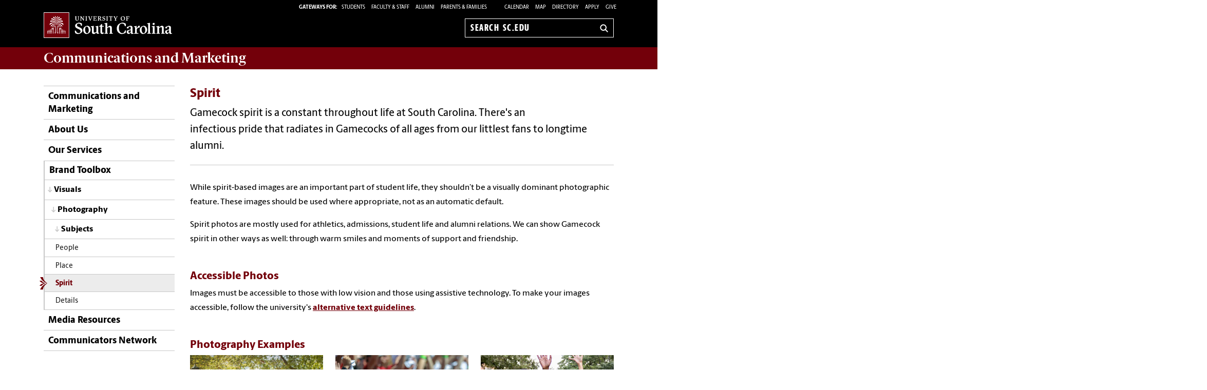

--- FILE ---
content_type: text/html; charset=UTF-8
request_url: https://www.sc.edu/about/offices_and_divisions/communications/toolbox/visuals/photography/subjects/spirit/index.php
body_size: 8619
content:
<!--[if lt IE 7]> <html class="no-js ie6 oldie" lang="en"> <![endif]--><!--[if IE 7]> <html class="no-js ie7 oldie" lang="en"> <![endif]--><!--[if IE 8]> <html class="no-js ie8 oldie" lang="en"> <![endif]--><!--[if gt IE 8]><!--><!DOCTYPE HTML><html class="no-js" lang="en"><!--<![endif]-->
   <head>
      <meta http-equiv="Content-Type" content="text/html; charset=UTF-8">
      <title>Spirit - Communications and Marketing | University of South Carolina</title>
      <link rel="stylesheet" href="/_global_resources/css/flexslider.css">
      <meta charset="utf-8">
      <meta http-equiv="X-UA-Compatible" content="IE=edge,chrome=1">
      	
      		
      <meta name="keywords" content="universities, colleges, University of South Carolina, USC, sc, UofSC, Communications and Marketing,">
      		
      <meta name="description" content="">
      		
      <meta name="author" content="">
      	
      	
      <meta name="viewport" content="width=device-width, initial-scale=1">
      <style>
	@font-face {
		font-family:'Berlingske Sans';
		src:	url('https://sc.edu/_global_resources/fonts/BerlingskeSans-Md.woff2') format('woff2'),
				url('https://sc.edu/_global_resources/fonts/BerlingskeSans-Md.woff') format('woff');
		font-weight: 500;
		font-style: normal;
		font-display: swap;
	}
	@font-face {
		font-family:'Berlingske Sans';
		src:	url('https://sc.edu/_global_resources/fonts/BerlingskeSans-XBd.woff2') format('woff2'),
				url('https://sc.edu/_global_resources/fonts/BerlingskeSans-XBd.woff') format('woff');
		font-weight: 800;
		font-style: normal;
		font-display: swap;
	}
	@font-face {
		font-family:'Berlingske Sans Extracondensed';
		src:	url('https://sc.edu/_global_resources/fonts/BerlingskeSansXCn-XBd.woff2') format('woff2'),
				url('https://sc.edu/_global_resources/fonts/BerlingskeSansXCn-XBd.woff') format('woff');
		font-weight: 800;
		font-style: normal;
		font-display: swap;
	}
	@font-face {
		font-family:'Berlingske Serif';
		src:    url('https://sc.edu/_global_resources/fonts/BerlingskeSerif-Bd.woff2') format('woff2'),
				url('https://sc.edu/_global_resources/fonts/BerlingskeSerif-Bd.woff') format('woff');
		font-weight: 700;
		font-display: swap;
	}
</style>
<link rel="preload" href="https://sc.edu/_global_resources/fonts/BerlingskeSansXCn-XBd.woff2" as="font" type="font/woff2" crossorigin="">
<link rel="preload" href="https://sc.edu/_global_resources/fonts/BerlingskeSans-XBd.woff2" as="font" type="font/woff2" crossorigin="">
<link rel="preload" href="https://sc.edu/_global_resources/fonts/BerlingskeSans-Md.woff2" as="font" type="font/woff2" crossorigin="">
<link rel="preload" href="https://sc.edu/_global_resources/fonts/BerlingskeSerif-Bd.woff2" as="font" type="font/woff2" crossorigin="">      <link rel="stylesheet" href="/_global_resources/css/global.css">
      <link rel="stylesheet" href="/about/offices_and_divisions/communications/_resources/css/site.css">
      <link rel="stylesheet" href="/_global_resources/css/jquery.fancybox.css">
      <link rel="stylesheet" href="/_global_resources/css/jquery.fancybox-buttons.css">
      <link rel="stylesheet" href="/_global_resources/css/mediaqueries.css"><script src="/_global_resources/js/libs/modernizr-2.0.6.min.js"></script><script src="/_global_resources/js/libs/respond.min.js"></script><script type="text/javascript" src="/_resources/js/direct-edit.js"></script>
      <script type="text/javascript">// <![CDATA[
var _gaq = _gaq || [];
  _gaq.push(['_setAccount', 'UA-104408125-1']);
  _gaq.push(['_trackPageview']);

  (function() {
    var ga = document.createElement('script'); ga.type = 'text/javascript'; ga.async = true;
    ga.src = ('https:' == document.location.protocol ? 'https://ssl' : 'http://www') + '.google-analytics.com/ga.js';
    var s = document.getElementsByTagName('script')[0]; s.parentNode.insertBefore(ga, s);
  })();
// ]]></script><link rel="preconnect" href="https://www.googletagmanager.com">
<link rel="preconnect" href="https://siteimproveanalytics.com">
<link rel="preconnect" href="https://www.clarity.ms">
<script async src="https://www.googletagmanager.com/gtag/js?id=G-L3YTP5R48L"></script>
<!-- Google Tag Manager -->
<script>(function(w,d,s,l,i){w[l]=w[l]||[];w[l].push({'gtm.start':
new Date().getTime(),event:'gtm.js'});var f=d.getElementsByTagName(s)[0],
j=d.createElement(s),dl=l!='dataLayer'?'&l='+l:'';j.async=true;j.src=
'https://www.googletagmanager.com/gtm.js?id='+i+dl;f.parentNode.insertBefore(j,f);
})(window,document,'script','dataLayer','GTM-NJ732CJ');</script>
<!-- Google tag (gtag.js) -->
<script>
  window.dataLayer = window.dataLayer || [];
  function gtag(){dataLayer.push(arguments);}
  gtag('js', new Date());

  gtag('config', 'G-L3YTP5R48L');
</script>
<!-- begin SiteImprove Tracking code -->
<script type="text/javascript">
/*<![CDATA[*/
(function() {
var sz = document.createElement('script'); sz.type = 'text/javascript'; sz.async = true;
sz.src = '//siteimproveanalytics.com/js/siteanalyze_66356667.js';
var s = document.getElementsByTagName('script')[0]; s.parentNode.insertBefore(sz, s);
})();
/*]]>*/
</script>
<!-- end SiteImprove Tracking code -->
<!-- Microsoft Clarity -->
<script type="text/javascript">
    (function(c,l,a,r,i,t,y){
        c[a]=c[a]||function(){(c[a].q=c[a].q||[]).push(arguments)};
        t=l.createElement(r);t.async=1;t.src="https://www.clarity.ms/tag/"+i;
        y=l.getElementsByTagName(r)[0];y.parentNode.insertBefore(t,y);
    })(window, document, "clarity", "script", "ia4g50cey0");
</script></head>
   <body><!-- Google Tag Manager (noscript) -->
<noscript><iframe src="https://www.googletagmanager.com/ns.html?id=GTM-NJ732CJ"
height="0" width="0" style="display:none;visibility:hidden"></iframe></noscript><a id="skiptocontent" href="#mainContent">Skip to Content</a>
      <section class="row">
         <header class="column grid_12 wrapper main-header">
            <div class="row main-header_top">
               <div class="column grid_4"><div id="logo">
	<a href="https://sc.edu">University of South Carolina Home</a>
	<div class="header-icons hide-for-medium">
		<button type="button" class="search-btn-mobile">Search University of South Carolina</button>
		<button type="button" class="menu-btn-mobile">University of South Carolina Navigation</button>
	</div>
</div>
</div>
               <form method="get" action="/search" id="search" class="hide-for-medium">
	<div class="search-wrapper">
		<label for="search-mobile" class="visuallyhidden">Search sc.edu</label>
		<input class="search-input" id="search-mobile" name="q" type="text" placeholder="Search sc.edu" />
		<input value="GO" type="submit" class="submit">
	</div>
</form>
               <div class="column grid_8">
                  <nav role="navigation">
                     <div class="banner-toolbox"><strong>Gateways For: </strong>
<ul class="banner-tools">
	<li><a href="https://www.sc.edu/students/"><span>STUDENTS </span></a></li>
	<li><a href="https://www.sc.edu/facultystaff/"><span>FACULTY &amp; STAFF</span></a></li>
	<li><a href="https://www.sc.edu/alumni/"><span>ALUMNI</span></a></li>
	<li><a href="https://www.sc.edu/parents/index.php">PARENTS &amp; FAMILIES</a></li>
</ul>
                        <ul class="banner-tools"><li><a href="https://www.sc.edu/calendar/uofsc/index.php">Calendar</a></li>
<li><a href="/visit/map">Map</a></li>
<li><a href="/about/directory/">Directory</a></li>
<li><a href="https://www.sc.edu/admissions-at-sc/applications/index.php">Apply</a></li>
                           <li><a class="give" href="https://giving.sc.edu">Give</a></li>
                        </ul>
                     </div>
                     <form method="get" action="/search/" id="search-desktop" role="search">
	<input value="013416120310277204335:wk85hzl5qdq" name="cx" type="hidden">
	<label for="search-dt" class="visuallyhidden">Search sc.edu</label>
	<input class="search-input" id="search-dt" name="q" type="text" placeholder="Search sc.edu">
	<input value="GO" type="submit" class="submit" title="sc.edu Search">
	<svg class="icon" viewBox="0 0 24 24" aria-hidden="true"><title>Search</title><g stroke-linecap="square" stroke-linejoin="miter" stroke-width="3" stroke="currentColor" fill="none" stroke-miterlimit="10"><line x1="22" y1="22" x2="15.656" y2="15.656"></line><circle cx="10" cy="10" r="8"></circle></g></svg>
</form></nav>
               </div>
            </div>
         </header>
         <div id="sidr" class="hide-for-medium" style="display:none;">
            <div class="sidr-inner">
               <nav class="mobile-nav"><ul><li class="first-item"><a href="/about/offices_and_divisions/communications/index.php">Communications and Marketing</a></li><li><a href="/about/offices_and_divisions/communications/about_us/index.php">About Us</a><button class="plus" aria-expanded="false" aria-label="expand section"></button><ul class="level-two"><li><a href="/about/offices_and_divisions/communications/about_us/staff/index.php">Staff Directory</a></li><li><a href="/about/offices_and_divisions/communications/about_us/locations/index.php">Locations</a></li><li><a href="/about/offices_and_divisions/communications/about_us/contact_us/index.php">Contact Us</a></li></ul></li><li><a href="/about/offices_and_divisions/communications/services/index.php">Our Services</a><button class="plus" aria-expanded="false" aria-label="expand section"></button><ul class="level-two"><li><a href="/about/offices_and_divisions/communications/services/printing/index.php">Printing Services</a><button class="plus" aria-expanded="false" aria-label="expand section"></button><ul class="level-three"><li><a href="/about/offices_and_divisions/communications/services/printing/production_and_ordering/index.php">Production and Ordering</a></li><li><a href="/about/offices_and_divisions/communications/services/printing/student_printing_services/index.php">Student Printing Services</a></li></ul></li><li><a href="/about/offices_and_divisions/communications/services/capstone-lighting/index.php">Capstone Lighting</a></li></ul></li><li><a href="/about/offices_and_divisions/communications/toolbox/index.php">Brand Toolbox</a><button class="plus" aria-expanded="false" aria-label="expand section"></button><ul class="level-two"><li><a href="/about/offices_and_divisions/communications/toolbox/voice/index.php">Voice</a><button class="plus" aria-expanded="false" aria-label="expand section"></button><ul class="level-three"><li><a href="/about/offices_and_divisions/communications/toolbox/voice/audiences/index.php">Audiences</a></li><li><a href="/about/offices_and_divisions/communications/toolbox/voice/messaging/index.php">Messaging</a><button class="plus" aria-expanded="false" aria-label="expand section"></button><ul class="level-four"><li><a href="/about/offices_and_divisions/communications/toolbox/voice/messaging/writing_tips/index.php">Writing Tips</a></li><li><a href="/about/offices_and_divisions/communications/toolbox/voice/messaging/points_of_pride/index.php">Points of Pride</a><button class="plus" aria-expanded="false" aria-label="expand section"></button><ul class="level-five"><li><a href="/about/offices_and_divisions/communications/toolbox/voice/messaging/points_of_pride/submit_point_of_pride/index.php">Submit a Point of Pride</a></li></ul></li></ul></li><li><a href="/about/offices_and_divisions/communications/toolbox/voice/personality/index.php">Personality</a></li><li><a href="/about/offices_and_divisions/communications/toolbox/voice/editorial-style/index.php">Editorial Style</a></li></ul></li><li><a href="/about/offices_and_divisions/communications/toolbox/visuals/index.php">Visuals</a><button class="plus" aria-expanded="false" aria-label="expand section"></button><ul class="level-three"><li><a href="/about/offices_and_divisions/communications/toolbox/visuals/logos/index.php">University Logos</a><button class="plus" aria-expanded="false" aria-label="expand section"></button><ul class="level-four"><li><a href="/about/offices_and_divisions/communications/toolbox/visuals/logos/horizontal-logo/index.php">Horizontal Logo</a></li><li><a href="/about/offices_and_divisions/communications/toolbox/visuals/logos/centered-logo/index.php">Centered Logo</a></li><li><a href="/about/offices_and_divisions/communications/toolbox/visuals/logos/unit_logos/index.php">Unit Logos</a><button class="plus" aria-expanded="false" aria-label="expand section"></button><ul class="level-five"><li><a href="/about/offices_and_divisions/communications/toolbox/visuals/logos/unit_logos/subunit_logos/index.php">Subunit Logos</a></li></ul></li></ul></li><li><a href="/about/offices_and_divisions/communications/toolbox/visuals/typography/index.php">Typography</a></li><li><a href="/about/offices_and_divisions/communications/toolbox/visuals/colors/index.php">Colors</a></li><li><a href="/about/offices_and_divisions/communications/toolbox/visuals/graphic_elements/index.php">Graphic Elements</a><button class="plus" aria-expanded="false" aria-label="expand section"></button><ul class="level-four"><li><a href="/about/offices_and_divisions/communications/toolbox/visuals/graphic_elements/patterns/index.php">Patterns</a></li><li><a href="/about/offices_and_divisions/communications/toolbox/visuals/graphic_elements/stamps/index.php">Stamps</a></li><li><a href="/about/offices_and_divisions/communications/toolbox/visuals/graphic_elements/icons/index.php">Icons</a><button class="plus" aria-expanded="false" aria-label="expand section"></button><ul class="level-five"><li><a href="/about/offices_and_divisions/communications/toolbox/visuals/graphic_elements/icons/icon_library.php">Icon Library</a></li></ul></li><li><a href="/about/offices_and_divisions/communications/toolbox/visuals/graphic_elements/spirit-marks/index.php">Spirit Marks</a></li></ul></li><li><a href="/about/offices_and_divisions/communications/toolbox/visuals/photography/index.php">Photography</a><button class="plus" aria-expanded="false" aria-label="expand section"></button><ul class="level-four"><li><a href="/about/offices_and_divisions/communications/toolbox/visuals/photography/subjects/index.php">Subjects</a><button class="plus" aria-expanded="false" aria-label="expand section"></button><ul class="level-five"><li><a href="/about/offices_and_divisions/communications/toolbox/visuals/photography/subjects/people/index.php">People</a></li><li><a href="/about/offices_and_divisions/communications/toolbox/visuals/photography/subjects/place/index.php">Place</a></li><li><a href="/about/offices_and_divisions/communications/toolbox/visuals/photography/subjects/spirit/index.php">Spirit</a></li><li><a href="/about/offices_and_divisions/communications/toolbox/visuals/photography/subjects/details/index.php">Details</a></li></ul></li></ul></li><li><a href="/about/offices_and_divisions/communications/toolbox/visuals/videography/index.php">Videography</a></li></ul></li><li><a href="/about/offices_and_divisions/communications/toolbox/resources/index.php">Resources</a><button class="plus" aria-expanded="false" aria-label="expand section"></button><ul class="level-three"><li><a href="/about/offices_and_divisions/communications/toolbox/resources/ai-in-communications/index.php">AI in Communications</a></li><li><a href="/about/offices_and_divisions/communications/toolbox/resources/stationery/index.php">Stationery and Supplies</a></li><li><a href="/about/offices_and_divisions/communications/toolbox/resources/templates/index.php">Templates</a><button class="plus" aria-expanded="false" aria-label="expand section"></button><ul class="level-four"><li><a href="/about/offices_and_divisions/communications/toolbox/resources/templates/brochures/index.php">Brochures</a></li><li><a href="/about/offices_and_divisions/communications/toolbox/resources/templates/certificates/index.php">Certificates</a></li><li><a href="/about/offices_and_divisions/communications/toolbox/resources/templates/digital_displays/index.php">Digital Displays</a></li><li><a href="/about/offices_and_divisions/communications/toolbox/resources/templates/flyers/index.php">Flyers</a></li><li><a href="/about/offices_and_divisions/communications/toolbox/resources/templates/postcards/index.php">Postcards</a></li><li><a href="/about/offices_and_divisions/communications/toolbox/resources/templates/powerpoint_presentations/index.php">PowerPoint Presentations</a></li><li><a href="/about/offices_and_divisions/communications/toolbox/resources/templates/research_posters/index.php">Research Posters</a></li><li><a href="/about/offices_and_divisions/communications/toolbox/resources/templates/word_templates/index.php">Word Templates</a></li></ul></li><li><a href="/about/offices_and_divisions/communications/toolbox/resources/email_signature_generator/index.php">Email Signature Generator</a></li><li><a href="/about/offices_and_divisions/communications/toolbox/resources/social_media_style_guide/index.php">Social Media</a><button class="plus" aria-expanded="false" aria-label="expand section"></button><ul class="level-four"><li><a href="/about/offices_and_divisions/communications/toolbox/resources/social_media_style_guide/guiding_principles/index.php">Guiding Principles</a></li><li><a href="/about/offices_and_divisions/communications/toolbox/resources/social_media_style_guide/goals_and_planning/index.php">Goals &amp; Planning</a></li><li><a href="/about/offices_and_divisions/communications/toolbox/resources/social_media_style_guide/profiles_and_settings/index.php">Profiles &amp; Settings</a><button class="plus" aria-expanded="false" aria-label="expand section"></button><ul class="level-five"><li><a href="/about/offices_and_divisions/communications/toolbox/resources/social_media_style_guide/profiles_and_settings/naming.php">Naming</a></li><li><a href="/about/offices_and_divisions/communications/toolbox/resources/social_media_style_guide/profiles_and_settings/bio.php">Bio</a></li><li><a href="/about/offices_and_divisions/communications/toolbox/resources/social_media_style_guide/profiles_and_settings/avatars.php">Avatars</a></li><li><a href="/about/offices_and_divisions/communications/toolbox/resources/social_media_style_guide/profiles_and_settings/cover_photos.php">Cover Photos</a></li></ul></li><li><a href="/about/offices_and_divisions/communications/toolbox/resources/social_media_style_guide/managing_accounts/index.php">Managing Accounts</a><button class="plus" aria-expanded="false" aria-label="expand section"></button><ul class="level-five"><li><a href="/about/offices_and_divisions/communications/toolbox/resources/social_media_style_guide/managing_accounts/what_to_post/index.php">What to Post</a><button class="plus" aria-expanded="false" aria-label="expand section"></button><ul class="level-six"><li><a href="/about/offices_and_divisions/communications/toolbox/resources/social_media_style_guide/managing_accounts/what_to_post/accessibility_guidelines/index.php">Accessibility Guidelines</a></li></ul></li><li><a href="/about/offices_and_divisions/communications/toolbox/resources/social_media_style_guide/managing_accounts/how_to_post.php">How to Post</a></li></ul></li><li><a href="/about/offices_and_divisions/communications/toolbox/resources/social_media_style_guide/university_guidelines/index.php">University Guidelines</a><button class="plus" aria-expanded="false" aria-label="expand section"></button><ul class="level-five"><li><a href="/about/offices_and_divisions/communications/toolbox/resources/social_media_style_guide/university_guidelines/crisis_communications.php">Crisis Communications</a></li><li><a href="/about/offices_and_divisions/communications/toolbox/resources/social_media_style_guide/university_guidelines/political_campaigns.php">Political Campaigns</a></li></ul></li></ul></li><li><a href="/about/offices_and_divisions/communications/toolbox/resources/website/index.php">Website</a><button class="plus" aria-expanded="false" aria-label="expand section"></button><ul class="level-four"><li><a href="/about/offices_and_divisions/communications/toolbox/resources/website/cms_training_videos/index.php">Web Training Videos</a></li></ul></li><li><a href="/about/offices_and_divisions/communications/toolbox/resources/communicating_on_campus/index.php">Communicating on Campus</a><button class="plus" aria-expanded="false" aria-label="expand section"></button><ul class="level-four"><li><a href="/about/offices_and_divisions/communications/toolbox/resources/communicating_on_campus/mass_email_criteria/index.php">Mass Email Criteria</a></li></ul></li><li><a href="/about/offices_and_divisions/communications/toolbox/resources/event_promotion/index.php">Event Resource Guide</a></li><li><a href="/about/offices_and_divisions/communications/toolbox/resources/paid_advertising/index.php">Paid Advertising</a></li><li><a href="/about/offices_and_divisions/communications/toolbox/resources/digital_swag/index.php">Digital Swag</a></li><li><a href="/about/offices_and_divisions/communications/toolbox/resources/downloadable_resources/index.php">Downloadable Resources</a></li></ul></li><li><a href="/about/offices_and_divisions/communications/toolbox/training_requests/index.php">Training and Requests</a><button class="plus" aria-expanded="false" aria-label="expand section"></button><ul class="level-three"><li><a href="/about/offices_and_divisions/communications/toolbox/training_requests/banner-request/index.php">Request: Banners</a></li><li><a href="/about/offices_and_divisions/communications/toolbox/training_requests/brand_guidance_request/index.php">Request: Brand Guidance</a></li><li><a href="/about/offices_and_divisions/communications/toolbox/training_requests/font_license/index.php">Request: Font License</a></li><li><a href="/about/offices_and_divisions/communications/toolbox/training_requests/mass_email_request/index.php">Request: Mass Email</a></li><li><a href="/about/offices_and_divisions/communications/toolbox/training_requests/paid_social/index.php">Request: Paid Social Approval</a></li><li><a href="/about/offices_and_divisions/communications/toolbox/training_requests/photography_request/index.php">Request: Photography</a></li><li><a href="/about/offices_and_divisions/communications/toolbox/training_requests/photo_video_release/index.php">Form: Complete Photo Release</a></li><li><a href="/about/offices_and_divisions/communications/toolbox/training_requests/short_url_request/index.php">Request: Short URL</a></li><li><a href="/about/offices_and_divisions/communications/toolbox/training_requests/outdoor_digital_signage_request/index.php">Request: Outdoor Digital Signage</a></li><li><a href="/about/offices_and_divisions/communications/toolbox/training_requests/training_events/index.php">Training Events</a></li><li><a href="/about/offices_and_divisions/communications/toolbox/training_requests/web_training/index.php">Training: Web</a></li></ul></li></ul></li><li><a href="/about/offices_and_divisions/communications/media_resources/index.php">Media Resources</a><button class="plus" aria-expanded="false" aria-label="expand section"></button><ul class="level-two"><li><a href="/about/offices_and_divisions/communications/media_resources/media_contacts/index.php">Media Contacts</a></li><li><a href="/about/offices_and_divisions/communications/media_resources/news_archive/index.php">News Archive</a></li><li><a href="/about/offices_and_divisions/communications/media_resources/foia_requests/index.php">Freedom of Information Act Requests</a></li></ul></li><li><a href="/about/offices_and_divisions/communications/communicators_network/index.php">Communicators Network</a><button class="plus" aria-expanded="false" aria-label="expand section"></button><ul class="level-two"><li><a href="/about/offices_and_divisions/communications/communicators_network/college_communicators/index.php">Campus Communicators</a></li></ul></li></ul>
<h1 class="menu-header">Tools &amp; Resources</h1>
<ol class="menu-list">
<li><a href="https://www.sc.edu/calendar/uofsc/index.php">Calendar</a></li>
<li><a href="https://www.sc.edu/visit/map/">Map</a></li>
<li><a href="https://www.sc.edu/about/directory/">Directory</a></li>
<li><a href="https://www.sc.edu/admissions-at-sc/applications/index.php">Apply</a></li>
<li><a onclick="_gaq.push(['_trackEvent', 'Give', 'Give Link', 'Clicked Link', 20, false]);" href="https://www.sc.edu/giving/index.php">Give</a></li>
<li><a onclick="_gaq.push(['_trackEvent', 'Gateway', 'Student Visit', 'Clicked',20, false]);" href="https://www.sc.edu/students/">Student Gateway</a></li>
<li><a onclick="_gaq.push(['_trackEvent', 'Gateway', 'Faculty Staff Visit', 'Clicked',20, false]);" href="https://www.sc.edu/facultystaff/">Faculty &amp; Staff Gateway</a></li>
<li><a onclick="_gaq.push(['_trackEvent', 'Gateway', 'Parents Visit', 'Clicked',20, false]);" href="https://www.sc.edu/parents/index.php">Parents &amp; Families Gateway</a></li>
<li><a onclick="_gaq.push(['_trackEvent', 'Gateway', 'Alumni Visit', 'Clicked',20, false]);" href="https://www.sc.edu/alumni/">Alumni Gateway</a></li>
</ol>
</nav>
            </div>
         </div>
      </section>
      <section class="row">
         <div class="column grid_12 wrapper" id="mainWrapper">
            <section class="branding"><h1><a title="Communications and Marketing" href="/about/offices_and_divisions/communications/index.php"><strong>Communications</strong> and <strong>Marketing</strong></a></h1>
<!-- 
<ul class="uniticons tt-wrapper">
<li><a class="location" title="Location" href="http://www.sc.edu/cgi-bin/uscmap/uscmap.cgi?type=number&amp;data=56">Location<span>Location</span></a></li>
<li><a class="contact" href="/study/colleges_schools/music/about/contact.php">Contact<span>Contact</span></a></li>
<li><a class="give" href="http://giving.sc.edu/areastosupport/collegesschools/collegeofnursing.aspx">Give<span>Give</span></a></li>
</ul>
 -->
</section>
            <section class="breadCrumbHolder module">
               <div id="breadCrumb" class="breadCrumb module">
                  <ul>
                     <li><a href="/" onclick="_gaq.push(['_trackEvent', ‘Breadcrumbs', ‘Breadcrumb Link', 'Clicked Link', 20, false]);">SC.edu</a></li>
                     <li><a href="/about/" onclick="_gaq.push(['_trackEvent', ‘Breadcrumbs', ‘Breadcrumb Link', 'Clicked Link', 20, false]);">About</a></li>
                     <li><a href="/about/offices_and_divisions/" onclick="_gaq.push(['_trackEvent', ‘Breadcrumbs', ‘Breadcrumb Link', 'Clicked Link', 20, false]);">Offices and Divisions</a></li>
                     <li><a href="/about/offices_and_divisions/communications/" onclick="_gaq.push(['_trackEvent', ‘Breadcrumbs', ‘Breadcrumb Link', 'Clicked Link', 20, false]);">Communications and Marketing</a></li>
                     <li><a href="/about/offices_and_divisions/communications/toolbox/" onclick="_gaq.push(['_trackEvent', ‘Breadcrumbs', ‘Breadcrumb Link', 'Clicked Link', 20, false]);">Brand Toolbox</a></li>
                     <li><a href="/about/offices_and_divisions/communications/toolbox/visuals/" onclick="_gaq.push(['_trackEvent', ‘Breadcrumbs', ‘Breadcrumb Link', 'Clicked Link', 20, false]);">Visuals</a></li>
                     <li><a href="/about/offices_and_divisions/communications/toolbox/visuals/photography/" onclick="_gaq.push(['_trackEvent', ‘Breadcrumbs', ‘Breadcrumb Link', 'Clicked Link', 20, false]);">Photography</a></li>
                     <li><a href="/about/offices_and_divisions/communications/toolbox/visuals/photography/subjects/" onclick="_gaq.push(['_trackEvent', ‘Breadcrumbs', ‘Breadcrumb Link', 'Clicked Link', 20, false]);">Subjects</a></li>
                     <li>Spirit</li>
                  </ul>
               </div>
            </section>
            <div class="row" id="main">
               <section class="column grid_3">
                  <header>
                     <nav id="mainnav">
                        <ul class="toplevel"><li class="first-item"><a href="/about/offices_and_divisions/communications/index.php">Communications and Marketing</a></li>
<li><a href="/about/offices_and_divisions/communications/about_us/index.php">About Us</a></li>
<li><a href="/about/offices_and_divisions/communications/services/index.php">Our Services</a></li>
<li><a href="/about/offices_and_divisions/communications/toolbox/index.php">Brand Toolbox</a></li>
<li><a href="/about/offices_and_divisions/communications/media_resources/index.php">Media Resources</a></li>
<li><a href="/about/offices_and_divisions/communications/communicators_network/index.php">Communicators Network</a></li></ul>
                        <ul class="sublevel">
                           <li><a href="/about/offices_and_divisions/communications/toolbox/visuals/">Visuals</a><ul class="sublevel">
                                 <li><a href="/about/offices_and_divisions/communications/toolbox/visuals/photography/">Photography</a><ul class="sublevel">
                                       <li><a href="/about/offices_and_divisions/communications/toolbox/visuals/photography/subjects/">Subjects</a><ul id="parent_nav" title="/toolbox/visuals/photography/subjects/" class="currentlevel"><li><a href="/about/offices_and_divisions/communications/toolbox/visuals/photography/subjects/people/index.php">People</a></li>
<li><a href="/about/offices_and_divisions/communications/toolbox/visuals/photography/subjects/place/index.php">Place</a></li>
<li><a href="/about/offices_and_divisions/communications/toolbox/visuals/photography/subjects/spirit/index.php">Spirit</a></li>
<li><a href="/about/offices_and_divisions/communications/toolbox/visuals/photography/subjects/details/index.php">Details</a></li>                                             <ul id="child_nav" class="childlevel">

</ul>
                                          </ul>
                                       </li>
                                    </ul>
                                 </li>
                              </ul>
                           </li>
                        </ul><script type="text/javascript">
					var ouHideLocal = false;
					var ouSubSite = "/about/offices_and_divisions/communications";
					var ouDirName = "/about/offices_and_divisions/communications/toolbox/visuals/photography/subjects/spirit/";
					var ouFileName = "index.php";
				</script></nav>
                  </header>
               </section>
               <section class="column grid_9">
                  <div id="mainContent">
                     <h2>Spirit</h2>
                     			
                     <p class="intro">Gamecock spirit is a constant throughout life at South Carolina.&nbsp;There's an infectious&nbsp;pride&nbsp;that
                        radiates in Gamecocks of all ages from our&nbsp;littlest&nbsp;fans to longtime alumni.</p>
                     
                     		
                     <section class="content-body">
                        <div class="row row">
                           <div class="column grid_9">
                              			
                              <p class="p1">While spirit-based images&nbsp;are an important part of student life,&nbsp;they shouldn’t be
                                 a visually dominant photographic feature. These images should be used where appropriate,
                                 not as an automatic default.</p>
                              
                              <p class="p1">Spirit photos are mostly used for athletics, admissions, student life and alumni relations.
                                 We can show Gamecock spirit in other ways as well: through warm smiles and moments
                                 of support and friendship.<br><br></p>
                              
                              <h3>Accessible Photos</h3>
                              
                              <p>Images must be accessible to those with low vision and those using assistive technology.
                                 To make your images accessible, follow the university's <a href="https://www.sc.edu/about/offices_and_divisions/digital-accessibility/toolbox/best_practices/alternative_text/index.php">alternative text guidelines</a>.&nbsp;<br><br></p>
                              
                              <h3>Photography Examples</h3>
                              
                              <ul class="grid img-list mod-col-3">
                                 <li>
                                    <div class="li-img"><img src="/about/offices_and_divisions/communications/images/toolbox/photo_samples/180412_admissions_102_e.jpg" alt="Smiling students surround the Cocky statue to take a picture." width="255" height="255"></div>
                                    <div class="li-text">&nbsp;</div>
                                 </li>
                                 <li>
                                    <div class="li-img"><img src="/about/offices_and_divisions/communications/images/toolbox/photo_samples/brandtoolbox_photos_spirit2.jpg" alt="Students cheering at the football game." width="255" height="255"></div>
                                    <div class="li-text">&nbsp;</div>
                                 </li>
                                 <li>
                                    <div class="li-img"><img src="/about/offices_and_divisions/communications/images/grid_images/grid-spirit-firstnight-30.jpg" alt="Students cheering at the camera at the first night event." width="300" height="300"></div>
                                    <div class="li-text">&nbsp;</div>
                                 </li>
                                 <li>
                                    <div class="li-img"><img src="/about/offices_and_divisions/communications/images/toolbox/photo_samples/spirit_180511_spring_commencement_006.png" alt="Two students posing at graduation." width="255" height="255"></div>
                                    <div class="li-text">&nbsp;</div>
                                 </li>
                                 <li>
                                    <div class="li-img"><img src="/about/offices_and_divisions/communications/images/toolbox/photo_samples/brandtoolbox_photos_spirit3.jpg" alt="A close up of a student cheering with other students and their spurs raised." width="255" height="255"></div>
                                    <div class="li-text">&nbsp;</div>
                                 </li>
                                 <li>
                                    <div class="li-img"><img src="/about/offices_and_divisions/communications/images/toolbox/photo_samples/spirit_190821_cockys_call__037.png" alt=" Cocky standing next to a line of cheering students." width="255" height="255"></div>
                                    <div class="li-text">&nbsp;</div>
                                 </li>
                                 <li>
                                    <div class="li-img"><img src="/about/offices_and_divisions/communications/images/toolbox/photo_samples/brandtoolbox_photos_spirit7.jpg" alt="The women's basketball team under confetti holding up a trophy." width="255" height="255"></div>
                                    <div class="li-text">&nbsp;</div>
                                 </li>
                                 <li>
                                    <div class="li-img"><img src="/about/offices_and_divisions/communications/images/toolbox/photo_samples/spirit_180824_aaas_cookout_014.png" alt="A student smiling and shouting at an event with other students." width="255" height="255"></div>
                                    <div class="li-text">&nbsp;</div>
                                 </li>
                                 <li>
                                    <div class="li-img"><img src="/about/offices_and_divisions/communications/images/toolbox/photo_samples/brandtoolbox_photos_spirit9.jpg" alt="A close up of a student cheering at a sporting event." width="255" height="255"></div>
                                    <div class="li-text">&nbsp;</div>
                                 </li>
                                 <li>
                                    <div class="li-img"><img src="/about/offices_and_divisions/communications/images/toolbox/photo_samples/brandtoolbox_photos_spirit_22.jpg" alt="Sorority member cheering and performing during an event." width="255" height="255"></div>
                                    <div class="li-text">&nbsp;</div>
                                 </li>
                                 <li>
                                    <div class="li-img"><img src="/about/offices_and_divisions/communications/images/toolbox/photo_samples/brandtoolbox_photos_spirit12.jpg" alt=" Giant Carolina flag waving at the football game." width="255" height="255"></div>
                                    <div class="li-text">&nbsp;</div>
                                 </li>
                                 <li>
                                    <div class="li-img"><img src="/about/offices_and_divisions/communications/images/toolbox/photo_samples/180303_dance_marathon_040_e.jpg" alt="Students at Dance Marathon." width="255" height="255"></div>
                                    <div class="li-text">&nbsp;</div>
                                 </li>
                              </ul>
                              
                              		</div>
                        </div>
                     </section>
                  </div>
               </section>
            </div>
            <section id="inner" class="row">
               <div class="column grid_12">
                  <footer>
                     <h1>
                        <ftr_sitename><strong>Communications </strong>and<strong> Marketing</strong>
                           </ftr_sitename>
                     </h1>
                     <ul class="uniticons">
                        <li><a class="location" href="/about/offices_and_divisions/communications/about_us/locations/index.php">Location</a></li>
                        <li><a class="contact" href="http://www.sc.edu/about/offices_and_divisions/communications/about_us/contact_us/index.php">Contact</a></li>
                     </ul>
                  </footer>
               </div>
               <hr>
            </section>
         </div>
      </section>
      <footer id="logo-footer" role="contentinfo">
	<nav aria-label="footer">
		<div id="sitemap">
			<div class="row">
				<div class="column grid_12">
					<div class="row">
						<div class="column grid_6">
							<a href="https://sc.edu/" class="logo" title="University of South Carolina">
								<img src="https://assets.sc.edu/_global_resources/img/usc_logo_horizontal_rgb_k_rev.svg" alt="University of South Carolina Home">
							</a>
						</div>
						<div class="column grid_6 uofsc-social">
							<!-- <h2 class="">#UofSC</h2> -->
							<ul class="uofsc-social_list">
								<li><a href="https://www.facebook.com/uofsc" target="_blank" aria-labelledby="social-facebook" rel="noopener">
									<svg xmlns="http://www.w3.org/2000/svg" viewBox="0 0 30 30" class="uofsc-social_icon icon" role="img"><title id="social-facebook">USC Facebook</title><path class="cls-1" d="M15,1A14,14,0,1,1,1,15,14,14,0,0,1,15,1m0-1A15,15,0,1,0,30,15,15,15,0,0,0,15,0Z"/><path class="cls-1" d="M13.1,29.48V19.15H9.35V14.87H13.1V11.61c0-3.7,2.21-5.75,5.59-5.75A22.61,22.61,0,0,1,22,6.15V9.79H20.14a2.14,2.14,0,0,0-2.42,2.31v2.77h4.11l-.66,4.28H17.72V29.48Z"/></svg>
								</a></li>
								<li><a href="https://www.instagram.com/uofsc/?hl=en" target="_blank" aria-labelledby="social-instagram" rel="noopener">
									<svg xmlns="http://www.w3.org/2000/svg" viewBox="0 0 30 30" class="uofsc-social_icon icon" role="img"><title id="social-instagram">USC Instagram</title><path class="cls-1" d="M15,1A14,14,0,1,1,1,15,14,14,0,0,1,15,1m0-1A15,15,0,1,0,30,15,15,15,0,0,0,15,0Z"/><path class="cls-1" d="M15,6c-2.44,0-2.75,0-3.71.06a6.66,6.66,0,0,0-2.19.41,4.42,4.42,0,0,0-1.59,1,4.37,4.37,0,0,0-1,1.6,6.78,6.78,0,0,0-.42,2.18c0,1,0,1.27,0,3.71s0,2.75,0,3.71a6.78,6.78,0,0,0,.42,2.18,4.37,4.37,0,0,0,1,1.6,4.42,4.42,0,0,0,1.59,1,6.9,6.9,0,0,0,2.19.42c1,0,1.27.05,3.71.05s2.75,0,3.71-.05a6.78,6.78,0,0,0,2.18-.42,4.6,4.6,0,0,0,2.64-2.64A6.78,6.78,0,0,0,24,18.71c0-1,.05-1.27.05-3.71s0-2.75-.05-3.71a6.78,6.78,0,0,0-.42-2.18,4.6,4.6,0,0,0-2.64-2.64,6.54,6.54,0,0,0-2.18-.41C17.75,6,17.44,6,15,6m0,1.62c2.4,0,2.69,0,3.64,0A5.41,5.41,0,0,1,20.31,8,3.08,3.08,0,0,1,22,9.69a5.12,5.12,0,0,1,.31,1.67c0,1,.05,1.24.05,3.64s0,2.69-.05,3.64A5.12,5.12,0,0,1,22,20.31,3.08,3.08,0,0,1,20.31,22a5.12,5.12,0,0,1-1.67.31c-.95,0-1.24.05-3.64.05s-2.69,0-3.64-.05A5.12,5.12,0,0,1,9.69,22,3.08,3.08,0,0,1,8,20.31a5.12,5.12,0,0,1-.31-1.67c0-.95,0-1.24,0-3.64s0-2.69,0-3.64A5.12,5.12,0,0,1,8,9.69,3.08,3.08,0,0,1,9.69,8a5.41,5.41,0,0,1,1.67-.31c1,0,1.24,0,3.64,0"/><path class="cls-1" d="M15,18a3,3,0,1,1,3-3,3,3,0,0,1-3,3m0-7.62A4.62,4.62,0,1,0,19.62,15,4.62,4.62,0,0,0,15,10.38"/><path class="cls-1" d="M20.88,10.2A1.08,1.08,0,1,1,19.8,9.12a1.08,1.08,0,0,1,1.08,1.08"/></svg>
								</a></li>
								<li><a href="https://x.com/uofsc" target="_blank" aria-labelledby="social-x" rel="noopener">
<!-- 									<svg xmlns="http://www.w3.org/2000/svg" viewBox="0 0 30 30" class="uofsc-social_icon icon" role="img"><title id="social-x">USC Twitter</title><path class="cls-1" d="M15,1A14,14,0,1,1,1,15,14,14,0,0,1,15,1m0-1A15,15,0,1,0,30,15,15,15,0,0,0,15,0Z"/><path class="cls-1" d="M21.87,11.85c0,.15,0,.31,0,.47,0,4.86-3.45,10.46-9.77,10.46a9.19,9.19,0,0,1-5.26-1.65,5.56,5.56,0,0,0,.82.05,6.56,6.56,0,0,0,4.26-1.57,3.48,3.48,0,0,1-3.21-2.56,2.81,2.81,0,0,0,.65.07,3,3,0,0,0,.9-.13,3.62,3.62,0,0,1-2.75-3.6v-.05a3.2,3.2,0,0,0,1.56.46,3.74,3.74,0,0,1-1.53-3.06A3.93,3.93,0,0,1,8,8.89a9.54,9.54,0,0,0,7.08,3.84,3.86,3.86,0,0,1-.09-.84,3.56,3.56,0,0,1,3.43-3.67,3.32,3.32,0,0,1,2.51,1.16,6.73,6.73,0,0,0,2.18-.89,3.67,3.67,0,0,1-1.51,2,6.6,6.6,0,0,0,2-.58,7.28,7.28,0,0,1-1.71,1.91"/></svg> -->
									<svg xmlns="http://www.w3.org/2000/svg" viewBox="0 0 30 30" class="uofsc-social_icon icon">
  <title id="social-x">USC X</title>
  <path class="cls-1" d="M15,1A14,14,0,1,1,1,15,14,14,0,0,1,15,1m0-1A15,15,0,1,0,30,15,15,15,0,0,0,15,0Z"></path>
  <g transform="translate(5, 5) scale(0.825)">
    <path d="M8 2H1L9.26086 13.0145L1.44995 21.9999H4.09998L10.4883 14.651L16 22H23L14.3917 10.5223L21.8001 2H19.1501L13.1643 8.88578L8 2ZM17 20L5 4H7L19 20H17Z"></path>
  </g>
</svg>
								</a></li>
							</ul>
						</div>
					</div>
				</div>
			</div>
			<div class="row footer-links">
				<div class="column grid_6">
					<div class="row">
						<h2>Colleges &amp; Schools</h2>
						<div class="footer-links_flex mod-first">
							<div class="column grid_2 links">
								<ul>
									<li><a href="https://www.sc.edu/study/colleges_schools/artsandsciences/index.php">Arts and Sciences</a></li>
									<li><a href="https://www.sc.edu/study/colleges_schools/moore/index.php">Business</a></li>
									<li><a href="https://www.sc.edu/study/colleges_schools/education/index.php">Education</a></li>
									<li><a href="https://www.sc.edu/study/colleges_schools/engineering_and_computing/index.php">Engineering and Computing</a></li>
									<li><a href="https://www.sc.edu/study/colleges_schools/graduate_school/index.php">The Graduate School</a></li>
									<li><a href="https://www.sc.edu/study/colleges_schools/hrsm/index.php">Hospitality, Retail and Sport Management</a></li>
								</ul>
							</div>
							<div class="column grid_2 links">
								<ul>
									<li><a href="https://www.sc.edu/study/colleges_schools/cic/index.php">Information and Communications</a></li>
									<li><a href="https://www.sc.edu/study/colleges_schools/law/index.php">Law</a></li>
									<li><a href="https://www.sc.edu/study/colleges_schools/medicine/index.php">Medicine (Columbia)</a></li>
									<li><a href="https://www.sc.edu/study/colleges_schools/medicine_greenville/index.php">Medicine (Greenville)</a></li>
									<li><a href="https://www.sc.edu/study/colleges_schools/music/index.php">Music</a></li>
									<li><a href="https://www.sc.edu/study/colleges_schools/nursing/index.php">Nursing</a></li>
								</ul>
							</div>
							<div class="column grid_2 links">
								<ul>
									<li><a href="https://www.sc.edu/study/colleges_schools/pharmacy/index.php">Pharmacy</a></li>
									<li><a href="https://www.sc.edu/study/colleges_schools/public_health/index.php">Public Health</a></li>
									<li><a href="https://www.sc.edu/study/colleges_schools/socialwork/index.php">Social Work</a></li>
									<li><a href="https://www.sc.edu/study/colleges_schools/honors_college/index.php">South Carolina Honors College</a></li>
								</ul>
							</div>
						</div>
					</div>
				</div>

				<div class="column grid_4">
					<h2>Offices &amp; Divisions</h2>
					<div class="row">
						<div class="footer-links_flex">
							<div class="column grid_2 small-6 links">
								<ul>
									<li><a href="https://www.sc.edu/about/employment/index.php">Employment</a></li>
									<li><a href="https://www.sc.edu/about/offices_and_divisions/undergraduate_admissions/index.php">Undergraduate Admissions</a></li>
									<li><a href="https://www.sc.edu/about/offices_and_divisions/financial_aid/index.php">Financial Aid and Scholarships</a></li>
									<li><a href="https://www.sc.edu/about/offices_and_divisions/bursar/index.php">Bursar (fee payment)</a></li>
									<li><a href="https://www.sc.edu/about/offices_and_divisions/veterans_and_military_services/index.php">Veterans and Military Services</a></li>
									<li><a href="https://www.sc.edu/about/offices_and_divisions/student_disability_resource_center/index.php">Disability Resources</a></li>
								</ul>
							</div>
							<div class="column grid_2 small-6 links">
								<ul>
									<li><a href="https://www.sc.edu/about/offices_and_divisions/access_and_opportunity/index.php">Access and Opportunity</a></li>
									<li><a href="https://www.sc.edu/about/offices_and_divisions/human_resources/index.php">Human Resources</a></li>
									<li><a href="https://www.sc.edu/about/offices_and_divisions/law_enforcement_and_safety/index.php">Law Enforcement and Safety</a></li>
									<li><a href="https://www.sc.edu/about/offices_and_divisions/university_libraries/index.php">University Libraries</a></li>
									<li><a href="https://www.sc.edu/about/offices_and_divisions/">All Offices and Divisions</a></li>
								</ul>
							</div>
						</div>
					</div>
				</div>

				<div class="column grid_2 links">
					<h2>Tools</h2>
					<ul>
						<li><a href="https://www.sc.edu/about/offices_and_divisions/law_enforcement_and_safety/carolina-alert/index.php">Carolina Alert</a></li>
						<li><a href="https://outlook.com/email.sc.edu" target="_blank" rel="noopener">Campus Email</a></li>
						<li><a href="https://my.sc.edu">my.sc.edu</a></li>
						<li><a href="https://blackboard.sc.edu">Blackboard</a></li>
						<li><a href="https://www.sc.edu/safety/index.php">Campus Safety and Wellness</a></li>
						<li><a href="https://finance.ps.sc.edu">PeopleSoft Finance</a></li>
					</ul>
				</div>
			</div>
		</div>
		<div class="site-info-wrapper">
			<div class="row site-info">
				<div class="column grid_12">
					<small class="copyright">
						<span id="directedit">&copy;</span>
						<a href="https://www.sc.edu/about/notices/">University of South Carolina</a>	
						<a href="https://www.sc.edu/about/notices/privacy/"><span>Privacy</span></a>
						<a href="https://www.sc.edu/about/offices_and_divisions/financial_aid/forms_and_resources/student_consumer_information/">Student Consumer Information</a>
						<a href="https://www.sc.edu/about/system_and_campuses/palmetto_college/internal/financial_aid/consumer_information/index.php" class="regional-link">Student Consumer Information</a>
						<a href="https://spend.admin.sc.edu/">Transparency Initiative</a>
						<a href="https://www.sc.edu/about/offices_and_divisions/civil_rights_title_ix/index.php">Civil Rights and Title IX</a>
						<a href="https://www.sc.edu/about/offices_and_divisions/digital-accessibility/index.php">Digital Accessibility</a>
						<a href="https://www.sc.edu/about/contact/">Contact</a>
					</small>
				</div>
			</div>
		</div>
	</nav>
			

</footer>
      <div class="row">
         <div class="column grid_8">
            <h1 class="no-limits">Challenge the conventional. <span>Create the exceptional. </span><strong>No Limits.</strong></h1>
         </div>
      </div>
      <script src="//ajax.googleapis.com/ajax/libs/jquery/3.1.1/jquery.min.js"></script>
<script>window.jQuery || document.write('<script src="/_global_resources/js/libs/jquery.min.js"><\/script>')</script>
<script src="//code.jquery.com/jquery-migrate-1.4.1.min.js"></script>
<script>window.jQuery || document.write('<script src="/_global_resources/js/libs/jquery-migrate.min.js"><\/script>')</script>

<script type="text/javascript" src="/_global_resources/js/libs/jquery.fancybox.pack.js"></script>
<script defer src="/_global_resources/js/plugins.js"></script>
<script defer src="/_global_resources/js/script.js"></script><script type="text/javascript" src="/_global_resources/js/leftnav.js"></script><!--[if (gte IE 6)&(lte IE 8)]><script src="/_global_resources/js/libs/selectivizr-min.js"></script><![endif]--><!--[if lt IE 8 ]><script src="//ajax.googleapis.com/ajax/libs/chrome-frame/1.0.3/CFInstall.min.js"></script><script>window.attachEvent('onload',function(){CFInstall.check({mode:'overlay'})})</script><![endif]--><a id="de" href="https://a.cms.omniupdate.com/11/?skin=sc&amp;account=University_South_Carolina&amp;site=Communications&amp;action=de&amp;path=/toolbox/visuals/photography/subjects/spirit/index.pcf">©</a>
			</body>
</html>

--- FILE ---
content_type: text/css
request_url: https://www.sc.edu/about/offices_and_divisions/communications/_resources/css/site.css
body_size: 1272
content:
/* Site Specific */
.toolbox:before, .toolbox:after {
    margin-top: 80px;
}
.toolbox-banner {
	position: relative;
    top: 0;
    left: 0;
    padding: 1em;
    background-color: #C1D812;
    z-index: 10;
}
 .toolbox-banner p  { 
	max-width: 1150px;
    margin: 0 auto; 
 }
 .toolbox-banner a  { font-weight: 700; }

#input-switch {
    visibility: hidden;
}

.tip {
	background-color: #ececec;
    border-left: 5px solid #73000a;
    padding: 1.5em 2em;
}
	.tip p:only-child { margin-bottom: 0; }

.download-btn.download-btn {
	display: -webkit-inline-box;
    display: -ms-inline-flexbox;
    display: inline-flex;
    -webkit-box-pack: center;
    -ms-flex-pack: center;
            justify-content: center;
    -webkit-box-align: center;
    -ms-flex-align: center;
            align-items: center;
	text-align: center;
	padding: 7px 10px;
    min-height: 28px;
    line-height: 1.4;
    background-color: #73000a;
    color: #fff;
    border: none;
    border-radius: 3px;
    transition: .2s linear;
    -webkit-appearance: none;
}
.download-btn.download-btn:hover {
	background-color: #73000a;
	color: #d0da00;
}

.download-btn.new-window:after {
	display: none;
}

.multi-list img { 
	max-width: 15%; 
	width: auto;
}

.fancybox:after,
.lightbox-img:after {
	bottom: 0 !important;
}

.grid .lightbox-img:after { 
	content: "\2922";
    background-image: none;
    padding: 7px 0;
    text-align: center;
    width: 30px;
    height: 30px;
    font-size: 16px;
    line-height: 16px;
}

.fancybox {
	position: relative;
    display: block !important;
}
.fancybox:after {
	content: "View Image(s)"; 
	background-image: url('/_global_resources/img/icons/video-gallery-sprite.svg');
    background-repeat: no-repeat;
	background-position: 10px -34px;
    position: absolute;
    width: 100%;
    max-height: 35px;
    left: 0;
    background-color: rgba(0, 0, 0, 0.8);
    bottom: 1px;
    color: #FFF;
    padding: 5px 0px 5px 40px;
    font-size: 12px; font-size: .75rem;
    line-height: 20px;
	box-sizing: border-box;
}

h3 + .grid,
h4 + .grid { margin-top: 1em; }
.grid ul {
	list-style-type: disc;
}

.grid li li { width: auto; }

.grid .li-text li {
    margin: 0;
    font-size: 1em;
    font-weight: 400;
}

.grid .li-text > a {
	text-decoration: none;
}

.grid .li-text p { line-height: inherit; }

.grid .li-sub { margin: 0 0 1em 0; }

.grid li a {
	display: inline;
    text-decoration: underline;
}
	.grid a:hover,
	.grid > a:hover {
		background-color: transparent;
	}
	.grid > a:hover {
		color: #818701;
    	transition: none;
	}
	.grid a:hover .li-head { color: #818701; }

.grid .li-head { margin-top: 0; }
	.grid .li-head:after { content: ''; }
	.grid a .li-head:after { content: '\00bb'; }

.grid .li-img { margin-bottom: 10px; }

.grid li:hover .li-head { color: #73000a; }

.grid .li-text { padding: 0; }

.grid.mod-col-1 > li,
.grid.mod-col-2 > li {
		width: 100%;
	}
		.grid.mod-col-1 > li,
		.grid.mod-col-2 > li { padding: 0; }

/*
 * Block Grid
 */
@media only screen{
[class*="block-grid-"]{display:block;padding:0;margin:0 -0.625em;*zoom:1}[class*="block-grid-"]:before,[class*="block-grid-"]:after{content:" ";display:table}[class*="block-grid-"]:after{clear:both}[class*="block-grid-"]>li{display:inline;height:auto;float:left;padding:0 .625em 1.25em}.small-block-grid-1>li{width:100%;padding:0 .625em 1.25em}.small-block-grid-1>li:nth-of-type(n){clear:none}.small-block-grid-1>li:nth-of-type(1n+1){clear:both}.small-block-grid-2>li{width:50%;padding:0 .625em 1.25em}.small-block-grid-2>li:nth-of-type(n){clear:none}.small-block-grid-2>li:nth-of-type(2n+1){clear:both}.small-block-grid-3>li{width:33.33333%;padding:0 .625em 1.25em}.small-block-grid-3>li:nth-of-type(n){clear:none}.small-block-grid-3>li:nth-of-type(3n+1){clear:both}.small-block-grid-4>li{width:25%;padding:0 .625em 1.25em}.small-block-grid-4>li:nth-of-type(n){clear:none}.small-block-grid-4>li:nth-of-type(4n+1){clear:both}.small-block-grid-5>li{width:20%;padding:0 .625em 1.25em}.small-block-grid-5>li:nth-of-type(n){clear:none}.small-block-grid-5>li:nth-of-type(5n+1){clear:both}.small-block-grid-6>li{width:16.66667%;padding:0 .625em 1.25em}.small-block-grid-6>li:nth-of-type(n){clear:none}.small-block-grid-6>li:nth-of-type(6n+1){clear:both}.small-block-grid-7>li{width:14.28571%;padding:0 .625em 1.25em}.small-block-grid-7>li:nth-of-type(n){clear:none}.small-block-grid-7>li:nth-of-type(7n+1){clear:both}.small-block-grid-8>li{width:12.5%;padding:0 .625em 1.25em}.small-block-grid-8>li:nth-of-type(n){clear:none}.small-block-grid-8>li:nth-of-type(8n+1){clear:both}.small-block-grid-9>li{width:11.11111%;padding:0 .625em 1.25em}.small-block-grid-9>li:nth-of-type(n){clear:none}.small-block-grid-9>li:nth-of-type(9n+1){clear:both}.small-block-grid-10>li{width:10%;padding:0 .625em 1.25em}.small-block-grid-10>li:nth-of-type(n){clear:none}.small-block-grid-10>li:nth-of-type(10n+1){clear:both}.small-block-grid-11>li{width:9.09091%;padding:0 .625em 1.25em}.small-block-grid-11>li:nth-of-type(n){clear:none}.small-block-grid-11>li:nth-of-type(11n+1){clear:both}.small-block-grid-12>li{width:8.33333%;padding:0 .625em 1.25em}.small-block-grid-12>li:nth-of-type(n){clear:none}.small-block-grid-12>li:nth-of-type(12n+1){clear:both}
}

@media only screen and (min-width:48em){
.small-block-grid-1>li:nth-of-type(1n+1){clear:none}.small-block-grid-2>li:nth-of-type(2n+1){clear:none}.small-block-grid-3>li:nth-of-type(3n+1){clear:none}.small-block-grid-4>li:nth-of-type(4n+1){clear:none}.small-block-grid-5>li:nth-of-type(5n+1){clear:none}.small-block-grid-6>li:nth-of-type(6n+1){clear:none}.small-block-grid-7>li:nth-of-type(7n+1){clear:none}.small-block-grid-8>li:nth-of-type(8n+1){clear:none}.small-block-grid-9>li:nth-of-type(9n+1){clear:none}.small-block-grid-10>li:nth-of-type(10n+1){clear:none}.small-block-grid-11>li:nth-of-type(11n+1){clear:none}.small-block-grid-12>li:nth-of-type(12n+1){clear:none}.large-block-grid-1>li{width:100%;padding:0 .625em 1.25em}.large-block-grid-1>li:nth-of-type(n){clear:none}.large-block-grid-1>li:nth-of-type(1n+1){clear:both}.large-block-grid-2>li{width:50%;padding:0 .625em 1.25em}.large-block-grid-2>li:nth-of-type(n){clear:none}.large-block-grid-2>li:nth-of-type(2n+1){clear:both}.large-block-grid-3>li{width:33.33333%;padding:0 .625em 1.25em}.large-block-grid-3>li:nth-of-type(n){clear:none}.large-block-grid-3>li:nth-of-type(3n+1){clear:both}.large-block-grid-4>li{width:25%;padding:0 .625em 1.25em}.large-block-grid-4>li:nth-of-type(n){clear:none}.large-block-grid-4>li:nth-of-type(4n+1){clear:both}.large-block-grid-5>li{width:20%;padding:0 .625em 1.25em}.large-block-grid-5>li:nth-of-type(n){clear:none}.large-block-grid-5>li:nth-of-type(5n+1){clear:both}.large-block-grid-6>li{width:16.66667%;padding:0 .625em 1.25em}.large-block-grid-6>li:nth-of-type(n){clear:none}.large-block-grid-6>li:nth-of-type(6n+1){clear:both}.large-block-grid-7>li{width:14.28571%;padding:0 .625em 1.25em}.large-block-grid-7>li:nth-of-type(n){clear:none}.large-block-grid-7>li:nth-of-type(7n+1){clear:both}.large-block-grid-8>li{width:12.5%;padding:0 .625em 1.25em}.large-block-grid-8>li:nth-of-type(n){clear:none}.large-block-grid-8>li:nth-of-type(8n+1){clear:both}.large-block-grid-9>li{width:11.11111%;padding:0 .625em 1.25em}.large-block-grid-9>li:nth-of-type(n){clear:none}.large-block-grid-9>li:nth-of-type(9n+1){clear:both}.large-block-grid-10>li{width:10%;padding:0 .625em 1.25em}.large-block-grid-10>li:nth-of-type(n){clear:none}.large-block-grid-10>li:nth-of-type(10n+1){clear:both}.large-block-grid-11>li{width:9.09091%;padding:0 .625em 1.25em}.large-block-grid-11>li:nth-of-type(n){clear:none}.large-block-grid-11>li:nth-of-type(11n+1){clear:both}.large-block-grid-12>li{width:8.33333%;padding:0 .625em 1.25em}.large-block-grid-12>li:nth-of-type(n){clear:none}.large-block-grid-12>li:nth-of-type(12n+1){clear:both}
}

/*
 * Infographic list
 */
.infographic {
  margin: 0 0 20px; }

.infographic li {
  box-sizing: border-box;
  text-align: center;
  border: 0 dotted #a3a3a3;
  border-right-width: 1px;
  border-bottom-width: 1px;
  padding: 0; }
.infographic li img { 
	max-width: 100%;
    height: auto;
}
  .infographic li:nth-child(2n+2) {
    border-right: 1px solid #fff; }
  @media only screen and (min-width: 48em) {
    .infographic li:nth-child(2n+2) {
      border-right: 1px dotted #a3a3a3;
      margin: 0; }
    .infographic li:nth-child(3n+3) {
      border-right: 1px solid #fff; }
    .infographic li:nth-last-child(1), .infographic li:nth-last-child(2), .infographic li:nth-last-child(3) {
      border-bottom-width: 0; } 
  }

